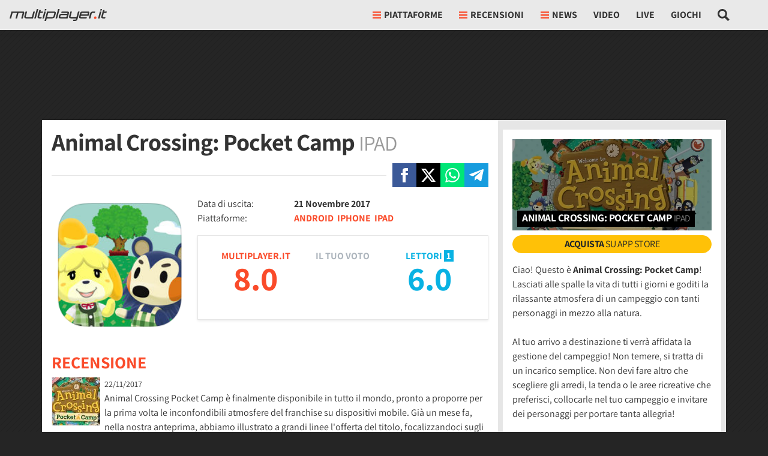

--- FILE ---
content_type: application/javascript
request_url: https://multiplayer.it/static/js/332.062555b82636f778.js
body_size: 4262
content:
(self.webpackChunkmultiplayer=self.webpackChunkmultiplayer||[]).push([["332"],{9441:function(e,t,n){"use strict";n.r(t),n.d(t,{endlessPaginate:()=>o});var o=function(e){var t,n,o=function(e){for(var t=1;t<arguments.length;t++){var n=null!=arguments[t]?arguments[t]:{},o=Object.keys(n);"function"==typeof Object.getOwnPropertySymbols&&(o=o.concat(Object.getOwnPropertySymbols(n).filter(function(e){return Object.getOwnPropertyDescriptor(n,e).enumerable}))),o.forEach(function(t){var o;o=n[t],t in e?Object.defineProperty(e,t,{value:o,enumerable:!0,configurable:!0,writable:!0}):e[t]=o})}return e}({},{containerSelector:".endless_container",loadingSelector:".endless_loading",moreSelector:"a.endless_more",moreSelectorDataUrl:"",pageSelector:".endless_page_template",pagesSelector:"a.endless_page_link",onClick:function(){},onCompleted:function(){},paginateOnScroll:!1,paginateOnScrollMargin:1,paginateOnScrollChunkSize:0},e),r=function(e){var t="";return t=e.hasAttribute("href")?e.getAttribute("href"):e.getAttribute(o.moreSelectorDataUrl),{key:e.getAttribute("rel").split(" ")[0],url:t}};t=document.querySelector("body"),n=1,t.addEventListener("click",function(e){var t=e.target;if(t.matches(o.moreSelector)){e.preventDefault();var a=t.closest(o.containerSelector),i=a.querySelector(o.loadingSelector);if("none"!==window.getComputedStyle(i).display)return!1;t.style.display="none",i.style.display="block";var s=r(t);if(!1!==o.onClick.apply(t,[s])){var l=new URL(s.url,window.location.origin);l.searchParams.append("querystring_key",s.key),fetch(l,{headers:{"X-Requested-With":"XMLHttpRequest"},cache:"no-cache"}).then(function(e){return e.text()}).then(function(e){a.outerHTML=e,n+=1,o.onCompleted.apply(t,[s,e.trim()])}).catch(function(e){console.warn(e)})}return!1}}),o.paginateOnScroll&&window.addEventListener("scroll",function(){if(document.body.clientHeight-window.innerHeight-window.scrollY<=o.paginateOnScrollMargin){var e=o.paginateOnScrollChunkSize;if(!e||n%e){var r=t.querySelector(o.moreSelector);r&&r.click()}}}),t.addEventListener("click",function(e){var t=e.target;if(t.matches(o.pagesSelector)){e.preventDefault();var n=r(t);if(!1!==o.onClick.apply(t,[n])){var a=t.closest(o.pageSelector),i=new URL(n.url,window.location.origin);i.searchParams.append("querystring_key",n.key),fetch(i,{headers:{"X-Requested-With":"XMLHttpRequest"},cache:"no-cache"}).then(function(e){return e.text()}).then(function(e){a.innerHTML=e,o.onCompleted.apply(t,[n,e.trim()])}).catch(function(e){console.warn(e)})}return!1}})}},659:function(){var e;e=function(){var e=document.querySelector("#_admin_bar");if(e&&e.dataset.ct&&e.dataset.id){var t=new URL("/misc/admin_tools/".concat(e.dataset.ct,"/").concat(e.dataset.id,"/"),window.location.origin),n=e.dataset.main_related,o=e.dataset.main_related_ctype,r=e.dataset.report;n&&t.searchParams.append("mr",n),o&&t.searchParams.append("mr_ct",o),r&&t.searchParams.append("report",r),fetch(t.toString(),{headers:{"X-Requested-With":"XMLHttpRequest"}}).then(function(e){return e.json()}).then(function(t){t.admin_bar&&(e.outerHTML=t.admin_bar,document.querySelector("#_admin_bar_icon").addEventListener("click",function(e){e.preventDefault(),e.stopImmediatePropagation(),document.querySelector("#admin_bar").classList.toggle("d-none")})),t.report_bar&&(document.querySelector("#_report_bar").outerHTML=t.report_bar)}).catch(function(e){console.warn(e)})}},"loading"!==document.readyState?e():document.addEventListener("DOMContentLoaded",e)},3750:function(e,t,n){"use strict";n.d(t,{MpBookmark:()=>r});var o=n(2765),r=function(){var e;function t(e,n){var o=this;if(!(this instanceof t))throw TypeError("Cannot call a class as a function");this.defaults={image_on:null,image_off:null,message:null,message_on:"",message_on_over:null,message_off:"",counter:null,form:null,hide_elements_on:[],hide_elements_off:[],trigger_on:function(){},trigger_off:function(){},click_targets:[],error_message:"Si e' verificato un errore",no_action:!1},this.options=Object.assign({},this.defaults,n),this.bookmark=e,this.options.form?this.form=this.options.form:this.form=this.bookmark.querySelector(".bookmarks_form"),this.form.classList.contains("active")&&this.bookmark.classList.add("active");var r=!!document.querySelector("#login_registration_container")&&!1==!!document.querySelector("#user_nav #_user_panel_container");if(0===this.options.click_targets.length)r&&window.globalLoginWindowHandler.bookmarkLogin(this.bookmark),this.bookmark.addEventListener("click",function(e){o.bookmark.classList.contains("no_action")||(e.preventDefault(),e.stopImmediatePropagation(),o.toggle())});else{var a=!0,i=!1,s=void 0;try{for(var l,c=this.options.click_targets[Symbol.iterator]();!(a=(l=c.next()).done);a=!0){var u=l.value;r&&window.globalLoginWindowHandler.bookmarkLogin(u),u.addEventListener("click",function(e){o.bookmark.classList.contains("no_action")||(e.preventDefault(),e.stopImmediatePropagation(),o.toggle())})}}catch(e){i=!0,s=e}finally{try{a||null==c.return||c.return()}finally{if(i)throw s}}}this.bookmark.classList.contains("active")?this.setStateOn():this.setStateOff()}return e=[{key:"setStateOn",value:function(){var e=this;if(0===this.options.click_targets.length)this.bookmark.classList.add("active");else{var t=!0,n=!1,o=void 0;try{for(var r,a=this.options.click_targets[Symbol.iterator]();!(t=(r=a.next()).done);t=!0)r.value.classList.add("active")}catch(e){n=!0,o=e}finally{try{t||null==a.return||a.return()}finally{if(n)throw o}}}this.options.image_on&&(this.options.image_on.style.display="inline"),this.options.image_off&&(this.options.image_off.style.display="none"),this.options.message&&(this.options.message.innerHTML=this.options.message_on,this.options.message_on_over&&(this.bookmark.addEventListener("mouseover",function(){e.options.message.innerHTML=e.options.message_on_over}),this.bookmark.addEventListener("mouseout",function(){e.options.message.innerHTML=e.options.message_on})));var i=!0,s=!1,l=void 0;try{for(var c,u=this.options.hide_elements_on[Symbol.iterator]();!(i=(c=u.next()).done);i=!0)c.value.style.display="none"}catch(e){s=!0,l=e}finally{try{i||null==u.return||u.return()}finally{if(s)throw l}}var d=!0,f=!1,h=void 0;try{for(var p,v=this.options.hide_elements_off[Symbol.iterator]();!(d=(p=v.next()).done);d=!0)p.value.style.display="block"}catch(e){f=!0,h=e}finally{try{d||null==v.return||v.return()}finally{if(f)throw h}}}},{key:"setStateOff",value:function(){var e=this;if(0===this.options.click_targets.length)this.bookmark.classList.remove("active");else{var t=!0,n=!1,o=void 0;try{for(var r,a=this.options.click_targets[Symbol.iterator]();!(t=(r=a.next()).done);t=!0)r.value.classList.remove("active")}catch(e){n=!0,o=e}finally{try{t||null==a.return||a.return()}finally{if(n)throw o}}}this.options.image_on&&(this.options.image_on.style.display="none"),this.options.image_off&&(this.options.image_off.style.display="inline"),this.options.message&&(this.options.message.innerHTML=this.options.message_off,this.options.message_on_over&&(this.bookmark.addEventListener("mouseover",function(){e.options.message.innerHTML=e.options.message_off}),this.bookmark.addEventListener("mouseout",function(){e.options.message.innerHTML=e.options.message_off})));var i=!0,s=!1,l=void 0;try{for(var c,u=this.options.hide_elements_on[Symbol.iterator]();!(i=(c=u.next()).done);i=!0)c.value.style.display="block"}catch(e){s=!0,l=e}finally{try{i||null==u.return||u.return()}finally{if(s)throw l}}var d=!0,f=!1,h=void 0;try{for(var p,v=this.options.hide_elements_off[Symbol.iterator]();!(d=(p=v.next()).done);d=!0)p.value.style.display="none"}catch(e){f=!0,h=e}finally{try{d||null==v.return||v.return()}finally{if(f)throw h}}}},{key:"isActive",value:function(){return this.bookmark.classList.contains("active")}},{key:"sendBookmark",value:function(){var e=this;return(0,o.j0)(this.form).then(function(t){var n=new FormData(e.form);fetch(e.form.getAttribute("action"),{headers:{"X-Requested-With":"XMLHttpRequest"},method:"POST",body:n}).then(function(e){}).catch(function(t){console.warn("-------- BOOKMARK ERROR"),console.warn(e.options.error_message),console.warn("-----------------------")})}),!1}},{key:"toggle",value:function(){this.sendBookmark(),this.isActive()?(this.setStateOff(),this.updateCounter(),this.options.trigger_off()):(this.setStateOn(),this.updateCounter(),this.options.trigger_on())}},{key:"updateCounter",value:function(){if(this.options.counter){var e=this.options.counter.textContent;e=this.isActive()?Number.parseInt(e)+1:Number.parseInt(e)>0?Number.parseInt(e)-1:0,this.options.counter.textContent=e}}}],function(e,t){for(var n=0;n<t.length;n++){var o=t[n];o.enumerable=o.enumerable||!1,o.configurable=!0,"value"in o&&(o.writable=!0),Object.defineProperty(e,o.key,o)}}(t.prototype,e),t}()},9228:function(e,t,n){"use strict";n.d(t,{Q:()=>i});var o=n(6128),r=n.n(o),a=n(2765),i=function(){var e;function t(e){var n,o=this;if(!(this instanceof t))throw TypeError("Cannot call a class as a function");this.version="3.3.1",this.defaults={url:".",per_page:10,selector:null,elements:null},this.settings=Object.assign({},this.defaults,e),this.is_last_page=!1,(null==(n=this.settings.elements)?void 0:n.length)?(this.current_page=0,this.instance=r()({selector:null,elements:this.settings.elements}),this.attachListener()):(this.current_page=1,this.instance=r()({selector:null}),this.fetchPage()),this.instance.on("slide_changed",function(e){e.prev,e.current,o.instance.nextButton.classList.contains("disabled")&&!o.is_last_page&&o.fetchPage(o.current_page+1)})}return e=[{key:"fetchPage",value:function(){var e=this,t=arguments.length>0&&void 0!==arguments[0]?arguments[0]:1,n=new URL(this.settings.url,window.location.origin);n.searchParams.append("page",t),n.searchParams.append("page",t),fetch(n.toString(),{headers:{"X-Requested-With":"XMLHttpRequest"}}).then(function(e){return e.json()}).then(function(n){if(n.length<e.settings.per_page&&(e.is_last_page=!0),1===t&&(null==e.settings.elements||0===e.settings.elements.length)){var o=[];n.forEach(function(e,t){o.push({href:e.image,title:e.title})}),e.instance.setElements(o)}else e.current_page=t,n.forEach(function(e,t){this.instance.insertSlide({href:e.image,title:e.title})});e.settings.selector?e.attachListenerToPageEls(t):e.instance.open()})}},{key:"attachListenerToPageEls",value:function(e){var t=this,n=!0,o=!1,r=void 0;try{for(var a,i=document.querySelectorAll(this.settings.selector)[Symbol.iterator]();!(n=(a=i.next()).done);n=!0)!function(){var n=a.value;Number.parseInt(n.dataset.galleryPage)===e&&n.addEventListener("click",function(e){e.preventDefault();var o=n.dataset.galleryPage,r=Number.parseInt(n.dataset.galleryIndex);r+=t.settings.per_page*(o-1),t.instance.openAt(r)})}()}catch(e){o=!0,r=e}finally{try{n||null==i.return||i.return()}finally{if(o)throw r}}}},{key:"attachListener",value:function(){var e=this,t=!0,n=!1,o=void 0;try{for(var r,i=document.querySelectorAll(this.settings.selector)[Symbol.iterator]();!(t=(r=i.next()).done);t=!0)!function(){var t=r.value;t.dataset.galleryPage===page&&t.addEventListener("click",function(n){n.preventDefault(),(0,a._7)().then(function(){e.instance.openAt(t.dataset.galleryIndex)})})}()}catch(e){n=!0,o=e}finally{try{t||null==i.return||i.return()}finally{if(n)throw o}}}}],function(e,t){for(var n=0;n<t.length;n++){var o=t[n];o.enumerable=o.enumerable||!1,o.configurable=!0,"value"in o&&(o.writable=!0),Object.defineProperty(e,o.key,o)}}(t.prototype,e),t}()},8367:function(e,t,n){"use strict";n.d(t,{C:()=>i});var o,r=n(2765);function a(e,t,n,o,r,a,i){try{var s=e[a](i),l=s.value}catch(e){n(e);return}s.done?t(l):Promise.resolve(l).then(o,r)}var i=function(){var e;function t(){var e,n;if(!(this instanceof t))throw TypeError("Cannot call a class as a function");this.show_ads=null,this.ready=!1,this.jwp=null==(e=document.querySelector('meta[name="video-setup"]'))?void 0:e.content,this.plus_user=null==(n=document.querySelector('meta[name="plus-user"]'))?void 0:n.content}return e=[{key:"init",value:function(){var e;return(e=function(){var e;return function(e,t){var n,o,r,a={label:0,sent:function(){if(1&r[0])throw r[1];return r[1]},trys:[],ops:[]},i=Object.create(("function"==typeof Iterator?Iterator:Object).prototype);return i.next=s(0),i.throw=s(1),i.return=s(2),"function"==typeof Symbol&&(i[Symbol.iterator]=function(){return this}),i;function s(s){return function(l){var c=[s,l];if(n)throw TypeError("Generator is already executing.");for(;i&&(i=0,c[0]&&(a=0)),a;)try{if(n=1,o&&(r=2&c[0]?o.return:c[0]?o.throw||((r=o.return)&&r.call(o),0):o.next)&&!(r=r.call(o,c[1])).done)return r;switch(o=0,r&&(c=[2&c[0],r.value]),c[0]){case 0:case 1:r=c;break;case 4:return a.label++,{value:c[1],done:!1};case 5:a.label++,o=c[1],c=[0];continue;case 7:c=a.ops.pop(),a.trys.pop();continue;default:if(!(r=(r=a.trys).length>0&&r[r.length-1])&&(6===c[0]||2===c[0])){a=0;continue}if(3===c[0]&&(!r||c[1]>r[0]&&c[1]<r[3])){a.label=c[1];break}if(6===c[0]&&a.label<r[1]){a.label=r[1],r=c;break}if(r&&a.label<r[2]){a.label=r[2],a.ops.push(c);break}r[2]&&a.ops.pop(),a.trys.pop();continue}c=t.call(e,a)}catch(e){c=[6,e],o=0}finally{n=r=0}if(5&c[0])throw c[1];return{value:c[0]?c[1]:void 0,done:!0}}}}(this,function(t){return e=this,[2,new Promise(function(t,n){(0,r.k0)("jwplayer","https://content.jwplatform.com/libraries/".concat(e.jwp,".js")).then(function(){"true"===e.plus_user?(e.show_ads=!1,e.ready=!0,t(e.ready)):new r.lO().checkConsent().then(function(n){e.show_ads=n,e.ready=!0,t(e.ready)})})})]})},function(){var t=this,n=arguments;return new Promise(function(o,r){var i=e.apply(t,n);function s(e){a(i,o,r,s,l,"next",e)}function l(e){a(i,o,r,s,l,"throw",e)}s(void 0)})}).call(this)}},{key:"setupPlayer",value:function(e,t){var n=arguments.length>2&&void 0!==arguments[2]?arguments[2]:{},o=n.no_ads,r=n.autostart,a=n.article_url,i=void 0===a?void 0:a,s=n.is_downloadable,l=n.width,c=void 0===l?void 0:l,u=n.height,d=void 0===u?void 0:u,f={playlist:"https://cdn.jwplayer.com/v2/media/".concat(t),autostart:void 0!==r&&r,skin:{name:"multi"}};c&&d&&(f.width=c,f.height=d),("true"===(void 0===o?void 0:o)||!1===this.show_ads)&&(f.advertising={});var h=jwplayer(e).setup(f);return"true"===(void 0===s?void 0:s)&&h.on("play",function(e){h.addButton("/static/img/download.svg","Download Video",function(){var e,t=h.getQualityLevels()[h.getCurrentQuality()];e="auto"===t.label.toLowerCase()?"720":t.label.substring(0,t.label.length-1);var n="";h.getPlaylistItem().allSources.map(function(t){return t.height==e?n=t.file:null}),window.open(n,"_blank")},"download")}),i&&h.on("play",function(e){this.addButton("/static/img/commenti.svg","Commenta",function(){window.location.href=i},"comments")}),h}}],function(e,t){for(var n=0;n<t.length;n++){var o=t[n];o.enumerable=o.enumerable||!1,o.configurable=!0,"value"in o&&(o.writable=!0),Object.defineProperty(e,o.key,o)}}(t.prototype,e),t}();o=function(){var e=new i;e.init().then(function(t){if(t){document.body.addEventListener("click",function(t){var o;(null==(o=t.target)?void 0:o.classList.contains("_lightbox_video"))&&(t.preventDefault(),(0,r._7)().then(function(){var o,r;o=t.target,r=t.target.nextElementSibling,fetch(o.dataset.href,{headers:{"X-Requested-With":"XMLHttpRequest"}}).then(function(e){return e.text()}).then(function(t){r.innerHTML=t;var o=r.querySelector("._player-video"),a=o.id,i=o.dataset.jw_video_id,s=o.dataset.noads,l=o.dataset.autostart,c=e.setupPlayer(a,i,{noads:s,autostart:l});n.e("5081").then(n.t.bind(n,2e3,23)).then(function(e){e.create(r,{className:"basicLightbox--video-content",onShow:function(e){c.play()}}).show()})}).catch(function(e){console.warn(e)})}))});var o=!0,a=!1,i=void 0;try{for(var s,l=document.querySelectorAll("._player-video")[Symbol.iterator]();!(o=(s=l.next()).done);o=!0)!function(){var t=s.value;(0,r._7)().then(function(){var n=t.id,o=t.dataset.jw_video_id,r=t.dataset.noads,a=t.dataset.autostart,i=t.dataset.comments_url,s=t.dataset.is_downloadable,l=t.dataset.width,c=t.dataset.height;e.setupPlayer(n,o,{noads:r,autostart:a,article_url:i,is_downloadable:s,width:l,height:c})})}()}catch(e){a=!0,i=e}finally{try{o||null==l.return||l.return()}finally{if(a)throw i}}}})},"loading"!==document.readyState?o():document.addEventListener("DOMContentLoaded",o)}}]);
//# sourceMappingURL=332.062555b82636f778.js.map